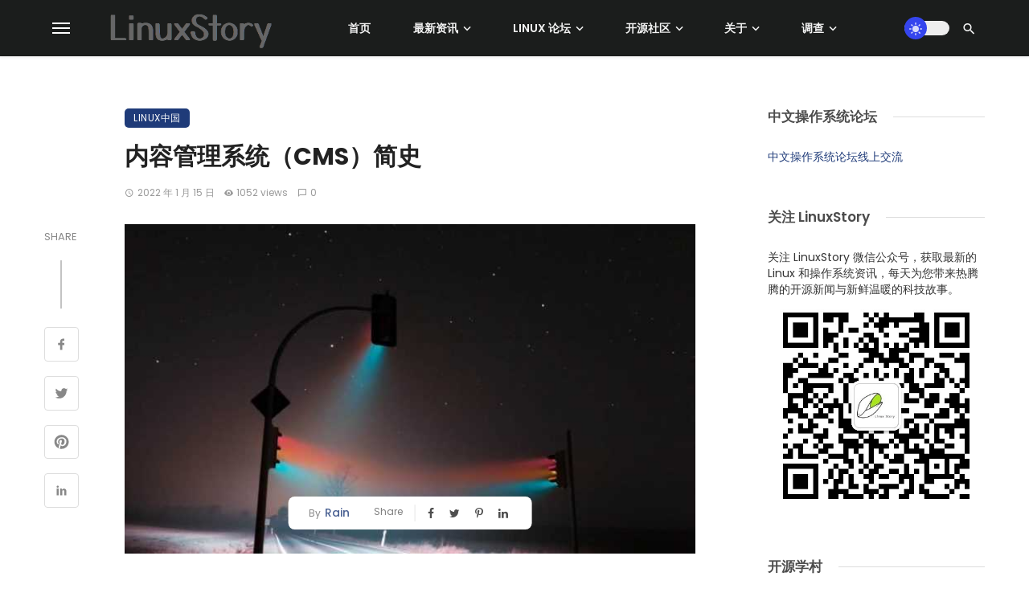

--- FILE ---
content_type: text/html; charset=utf-8
request_url: https://www.google.com/recaptcha/api2/aframe
body_size: 270
content:
<!DOCTYPE HTML><html><head><meta http-equiv="content-type" content="text/html; charset=UTF-8"></head><body><script nonce="5Wh-mzzPbMxwNNCQEVJ3Lw">/** Anti-fraud and anti-abuse applications only. See google.com/recaptcha */ try{var clients={'sodar':'https://pagead2.googlesyndication.com/pagead/sodar?'};window.addEventListener("message",function(a){try{if(a.source===window.parent){var b=JSON.parse(a.data);var c=clients[b['id']];if(c){var d=document.createElement('img');d.src=c+b['params']+'&rc='+(localStorage.getItem("rc::a")?sessionStorage.getItem("rc::b"):"");window.document.body.appendChild(d);sessionStorage.setItem("rc::e",parseInt(sessionStorage.getItem("rc::e")||0)+1);localStorage.setItem("rc::h",'1769084799364');}}}catch(b){}});window.parent.postMessage("_grecaptcha_ready", "*");}catch(b){}</script></body></html>